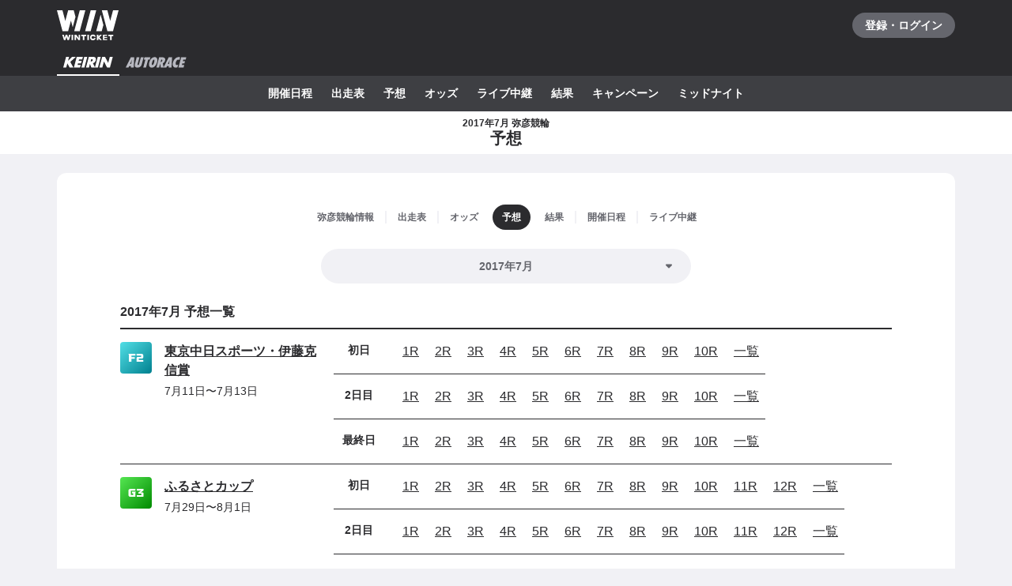

--- FILE ---
content_type: text/javascript
request_url: https://www.winticket.jp/assets/20b60e/chunk.ef18a411aa24829b.min.js
body_size: 1583
content:
"use strict";(self.__LOADABLE_LOADED_CHUNKS__=self.__LOADABLE_LOADED_CHUNKS__||[]).push([["61724"],{50979:function(e,t,n){n.r(t),n.d(t,{action:()=>j}),n("44087"),n("50878"),n("43672"),n("64921");var r,a,c=n("55210"),o=n("67100"),i=/*#__PURE__*/n.n(o),u=n("77257"),l=n("42090"),s=n("41136"),d=n("45681"),h=n("30988"),p=n("14870");n("2818"),n("36768"),n("28984"),n("11619");var f=n("81759"),g=n("2243"),m=n("92861"),y=n("15895"),b=n("43527"),v=n("28949"),x=n("27710"),_=n("47476");function E(e,t,n,r,a,c,o){try{var i=e[c](o),u=i.value}catch(e){n(e);return}i.done?t(u):Promise.resolve(u).then(r,a)}var I=(0,u.$j)()(function(e){var t=e.monthly,n=e.date,r=e.venue,a=e.cups,o=t?(0,h.vc)(n,h.t6.YEAR_MONTH):null;return/*#__PURE__*/(0,c.jsxs)(c.Fragment,{children:[/*#__PURE__*/(0,c.jsx)(g.q,{children:(0,_.bp)((0,_.XB)({data:{title:"".concat(o?"".concat(o," "):"").concat(r.name,"競輪 予想"),description:"".concat(o?"".concat(o," "):"").concat(r.name,"競輪 予想のページです。"),keywords:"".concat(o?"".concat(o," "):"").concat(r.name,"競輪 予想")},pre:!1}))}),/*#__PURE__*/(0,c.jsx)(v.s,{as:"h2",children:"".concat((0,h.vc)(i()(n).toDate(),h.t6.YEAR_MONTH)," 予想一覧")}),/*#__PURE__*/(0,c.jsx)(m.W,{children:a.map(function(e){var t=e.cup,n=e.schedules;return/*#__PURE__*/(0,c.jsx)(m.W.Cup,{sport:f.ApiSport.KEIRIN,grade:t.grade,labels:t.labels,title:/*#__PURE__*/(0,c.jsx)(y.r,{href:(0,x.xl)("/keirin/[slug]/racecard/[cupId]",{params:{slug:r.slug,cupId:t.id}}),children:t.name}),date:/*#__PURE__*/(0,c.jsxs)(c.Fragment,{children:[/*#__PURE__*/(0,c.jsx)(b.q,{date:t.startDate,format:h.t6.MONTH_DAY}),"〜",/*#__PURE__*/(0,c.jsx)(b.q,{date:t.endDate,format:h.t6.MONTH_DAY})]}),children:n.map(function(e){var n=e.schedule,a=e.races;return/*#__PURE__*/(0,c.jsxs)(m.W.Schedule,{duration:t.duration,day:n.day,children:[a.map(function(e){return/*#__PURE__*/(0,c.jsxs)(m.W.Item,{href:(0,x.xl)("/keirin/[slug]/predictions/[cupId]/[index]/[raceNumber]",{params:{slug:r.slug,cupId:t.id,index:n.index.toString(),raceNumber:e.number.toString()}}),rel:"nofollow",children:[e.number,"R"]},e.id)}),/*#__PURE__*/(0,c.jsx)(m.W.Item,{href:(0,x.xl)("/keirin/[slug]/racecard/[cupId]",{params:{slug:r.slug,cupId:t.id},search:{index:n.index.toString()}}),rel:"nofollow",children:"一覧"})]},n.id)})},t.id)})})]})}),j=(r=function(e){var t,n,r,a,o,u,f,g,m;return function(e,t){var n,r,a,c,o={label:0,sent:function(){if(1&a[0])throw a[1];return a[1]},trys:[],ops:[]};return c={next:i(0),throw:i(1),return:i(2)},"function"==typeof Symbol&&(c[Symbol.iterator]=function(){return this}),c;function i(c){return function(i){return function(c){if(n)throw TypeError("Generator is already executing.");for(;o;)try{if(n=1,r&&(a=2&c[0]?r.return:c[0]?r.throw||((a=r.return)&&a.call(r),0):r.next)&&!(a=a.call(r,c[1])).done)return a;switch(r=0,a&&(c=[2&c[0],a.value]),c[0]){case 0:case 1:a=c;break;case 4:return o.label++,{value:c[1],done:!1};case 5:o.label++,r=c[1],c=[0];continue;case 7:c=o.ops.pop(),o.trys.pop();continue;default:if(!(a=(a=o.trys).length>0&&a[a.length-1])&&(6===c[0]||2===c[0])){o=0;continue}if(3===c[0]&&(!a||c[1]>a[0]&&c[1]<a[3])){o.label=c[1];break}if(6===c[0]&&o.label<a[1]){o.label=a[1],a=c;break}if(a&&o.label<a[2]){o.label=a[2],o.ops.push(c);break}a[2]&&o.ops.pop(),o.trys.pop();continue}c=t.call(e,o)}catch(e){c=[6,e],r=0}finally{n=a=0}if(5&c[0])throw c[1];return{value:c[0]?c[1]:void 0,done:!0}}([c,i])}}}(this,function(y){switch(y.label){case 0:return t=e.params,n=e.firstOrPush,r=e.queryClient,o=(a=i()("string"==typeof t.date?"".concat(t.date,"01"):(0,h._o)()).toDate()).getFullYear(),u=a.getMonth()+1,[4,r.fetchQuery(l.t.options({idOrSlug:"".concat(t.slug),year:o,month:u}),{policy:n?"no-cache":"cache-first"})];case 1:if(null==(f=y.sent()))throw(0,p.qc)();return g=f.venue,m=l.J.aggregateCupRaceList(f),[2,{cache:{enableSharedCache:!0,cacheControl:["no-cache","s-maxage=".concat(1*h.eV.HOUR)],surrogateKey:m.reduce(function(e,t){return e.push("".concat(d.C.KEIRIN_CUP,"/").concat(t.cup.id)),t.schedules.forEach(function(t){t.races.forEach(function(t){e.push("".concat(d.C.KEIRIN_RACE,"/").concat(t.id))})}),e},["".concat(d.C.KEIRIN_VENUE,"/").concat(g.id)])},breadcrumbs:(0,s.lt)(g,null!=t.date?a:void 0),layout:{enableDateNavigation:!0,type:"predictions",venue:g},content:/*#__PURE__*/(0,c.jsx)(I,{monthly:"string"==typeof t.date,date:a,venue:g,cups:m})}]}})},a=function(){var e=this,t=arguments;return new Promise(function(n,a){var c=r.apply(e,t);function o(e){E(c,n,a,o,i,"next",e)}function i(e){E(c,n,a,o,i,"throw",e)}o(void 0)})},function(e){return a.apply(this,arguments)})}}]);